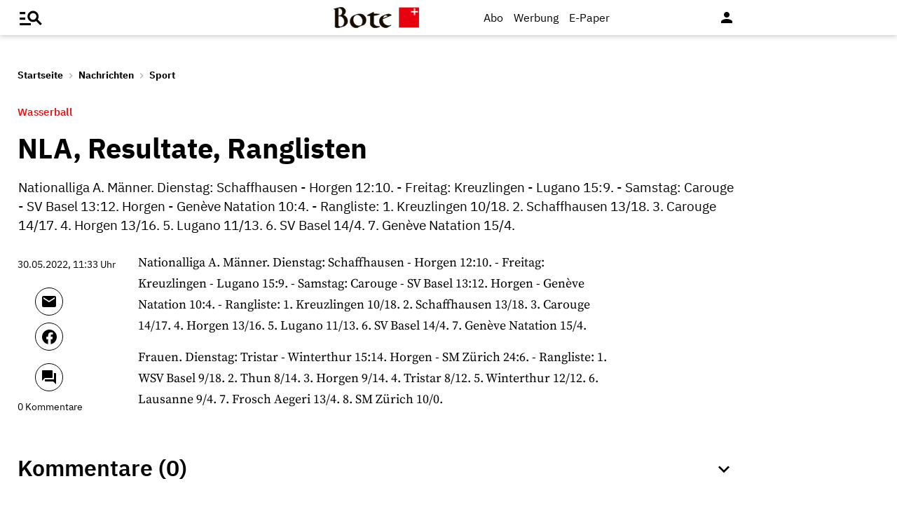

--- FILE ---
content_type: text/html;charset=utf-8
request_url: https://www.bote.ch/nachrichten/sport/nla-resultate-ranglisten-art-1406228
body_size: 11702
content:
<!DOCTYPE html>
<html lang="de" data-fcms-toggledisplay-container="navContainer">
  <head>
    
    <title>NLA, Resultate, Ranglisten</title>
    <meta http-equiv="content-type" content="text/html; charset=UTF-8" />
    <meta http-equiv="language" content="de" />
    <meta name="author" content="Bote der Urschweiz AG" />
    <meta name="publisher" content="Bote der Urschweiz AG" />
    <meta name="distribution" content="global" />
    <meta name="page-topic" content="Dienstleistungen" />
    <meta name="revisit-after" content="7 days" />
    <meta name="robots" content="INDEX, FOLLOW, NOARCHIVE" />
    <meta name="viewport" content="width=device-width, initial-scale=1.0, user-scalable=yes" />
    <meta name="google-site-verification" content="V25r7EGX8IwrZruwz6-j947VbYfgx4y3L-13JuOGd_8" />
    <meta name="facebook-domain-verification" content="ua8z8hr2q7cginhsupi7sibi9ya6tq" />

    <link rel="preload" href="/design/fonts/materialicons/MaterialIcons-Regular.woff2" as="font" crossorigin>

    <!-- OG Tags -->
    <meta property="fb:app_id" content="170815382956921" />
    <meta property="og:site_name" content="www.bote.ch"/>
    <meta property="og:locale" content="de_DE" />
    <meta property="og:url" content="https://www.bote.ch/nachrichten/sport/nla-resultate-ranglisten-art-1406228" />
    <meta property="og:type" content="article" />
    <meta property="og:title" content="NLA, Resultate, Ranglisten" />
    <meta property="og:description" content="Nationalliga A. Männer. Dienstag: Schaffhausen - Horgen 12:10. - Freitag: Kreuzlingen - Lugano 15:9. - Samstag: Carouge - SV Basel 13:12. Horgen - Genève Natation 10:4. - Rangliste: 1. Kreuzlingen 10/18. 2. Schaffhausen 13/18. 3. Carouge 14/17. 4. Horgen 13/16. 5. Lugano 11/13. 6. SV Basel 14/4. 7. Genève Natation 15/4." />        <meta property="og:image" content="https://www.bote.ch/design/pics/bdu_logo_1198x289.png" />
    <meta property="og:image:width" content="1198" />
    <meta property="og:image:height" content="289" />            <meta property="article:published_time" content="2022-05-30T11:33:02+02:00" />
    <meta name="description" content="Nationalliga A. Männer. Dienstag: Schaffhausen - Horgen 12:10. - Freitag: Kreuzlingen - Lugano 15:9. - Samstag: Carouge - SV Basel 13:12. Horgen - Genève Natation 10:4. - Rangliste: 1. Kreuzlingen 10/18. 2. Schaffhausen 13/18. 3. Carouge 14/17. 4. Horgen 13/16. 5. Lugano 11/13. 6. SV Basel 14/4. 7. Genève Natation 15/4." >
<meta name="generator" content="fCMS by fidion GmbH, Wuerzburg, www.fidion.de" >

<script type="application/ld+json">
  {
    "@context": "https://schema.org"
    ,
    "@type": "NewsArticle",
    "@id": "https://www.bote.ch/nachrichten/sport/nla-resultate-ranglisten-art-1406228",
    "mainEntityOfPage": "https://www.bote.ch/nachrichten/sport/nla-resultate-ranglisten-art-1406228",
    "name": "NLA, Resultate, Ranglisten",
    "headline": "NLA, Resultate, Ranglisten",
    "description": "Nationalliga A. Männer. Dienstag: Schaffhausen - Horgen 12:10. - Freitag: Kreuzlingen - Lugano 15:9. - Samstag: Carouge - SV Basel 13:12. Horgen - Genève Natation 10:4. - Rangliste: 1. Kreuzlingen 10/18. 2. Schaffhausen 13/18. 3. Carouge 14/17. 4. Horgen 13/16. 5. Lugano 11/13. 6. SV Basel 14/4. 7. Genève Natation 15/4.",        "image": [    ],    "datePublished": "2022-05-30T11:33:02+02:00",
    "dateModified": "2022-12-14T03:40:55+01:00",
    "publisher": {
      "@type": "Organization",
      "name": "Bote der Urschweiz AG",
      "logo": {
        "@type": "ImageObject",
        "url": "https://www.bote.ch/images/templates/static/logos/BdU_logo.png"
      }
   }        ,
    "author": {
     "@type": "Organization",
      "name": "Bote der Urschweiz"
    }      }
</script>
    <link rel="canonical" href="https://www.bote.ch/nachrichten/sport/nla-resultate-ranglisten-art-1406228" />
    <link rel="stylesheet" type="text/css"  href="/storage/css/1766391846_20260114154131/121_composite.css_2_ssl.css" > 

      <style></style>

      <script>class fcmsCritical_Dynamic_Style_Device_Model{constructor(){this.type='';this.os='';this.browser='';this.osVersion='';this.fullOsVersion='';this.appType='';this.appVersion='';this.buildVersion='';this.deviceModel='';this.touch=false;this.hash='';this.share=false;this.userAgent=window.navigator.userAgent;}
getGenericDeviceClasses(){const i=this;const classes=[];if(i.os==='ios'){classes.push('fcmscss-device-ios');}else if(i.os==='android'){classes.push('fcmscss-device-android');}
if(i.type==='smartphone'){classes.push('fcmscss-device-smartphone');}else if(i.type==='tablet'){classes.push('fcmscss-device-tablet');}
if(i.appType==='fcmsiosapp'){classes.push('fcmscss-device-fcmsiosapp');}else if(i.appType==='fcmswebapp'){classes.push('fcmscss-device-fcmswebapp');}else if(i.appType==='jambitandroidapp'){classes.push('fcmscss-device-jambitandroidapp');}else if(i.appType==='jambitiosapp'){classes.push('fcmscss-device-jambitiosapp');}
return classes;}
setStyles(classes){const cl=this.getGenericDeviceClasses();document.getElementsByTagName("html")[0].classList.add(...classes,...cl);}}
class fcmsCritical_Dynamic_Style_Device{constructor(){this.deviceModel=this.detect();}
getDeviceInformation(){return this.deviceModel;}
detect(){let ua=window.navigator.userAgent;if(typeof fcmsLib_Device_Navigator==='function'){var navigator=new fcmsLib_Device_Navigator();ua=navigator.getUserAgent();}
const deviceInformation=new fcmsCritical_Dynamic_Style_Device_Model();this.detectDeviceType(deviceInformation,ua);this.detectOperatingSystem(deviceInformation,ua.toLowerCase());this.detectBrowser(deviceInformation,ua.toLowerCase());this.detectTouch(deviceInformation);this.detectApp(deviceInformation,ua.toLowerCase());this.detectHash(deviceInformation);this.detectShare(deviceInformation);return deviceInformation;}
detectShare(di){di.share=(typeof navigator.share==='function');}
detectHash(di){di.hash=window.location.hash.substr(1);}
detectOperatingSystem(deviceInformation,userAgent){let os='';if(userAgent.includes("windows")){os='windows';}else if(userAgent.includes("android")){os='android';this.detectAndroidVersion(deviceInformation,userAgent);}else if(userAgent.includes("linux")){os='linux';}else if(userAgent.includes("ios")||userAgent.includes("ipad")||userAgent.includes("iphone")){os='ios';this.detectIosVersion(deviceInformation,userAgent);}
deviceInformation.os=os;}
detectBrowser(deviceInformation,userAgent){if(userAgent.includes("applewebkit")&&!userAgent.includes("android")){deviceInformation.browser="safari";}}
detectDeviceType(deviceInformation,ua){let type='';if(/(tablet|ipad|playbook|silk)|(android(?!.*mobi))/i.test(ua)){type='tablet';}else if(/Mobile|iP(hone|od)|Android|BlackBerry|IEMobile|Kindle|Silk-Accelerated|(hpw|web)OS|Opera M(obi|ini)/.test(ua)){type='smartphone';}else{type='desktop';}
deviceInformation.type=type;}
detectApp(deviceInformation,userAgent){if(userAgent.indexOf("fcmswebapp")!==-1){this.detectWebApp(deviceInformation,userAgent);}else if(userAgent.indexOf("fcmsiosapp")!==-1){this.detectIosApp(deviceInformation,userAgent);}else if(userAgent.endsWith(" (app; wv)")===true){this.detectJambitApp(deviceInformation,userAgent);}}
detectWebApp(deviceInformation,userAgent){var result=userAgent.match(/\s*fcmswebapp\/([\d\.]+)[-]?([\d]*)\s*\(([a-zA-Z\s]+)\s+([\w,\-.!"#$%&'(){}\[\]*+/:<=>?@\\^_`|~ \t]+);\s*([^;]+);\s+([a-zA-Z]+);.*\)/);if(result===null){console.error("fcmsWebApp-UserAgent "+userAgent+" konnte nicht geparst werden.");return"";}
deviceInformation.appType="fcmswebapp";deviceInformation.appVersion=result[1];deviceInformation.buildVersion=result[2];deviceInformation.os=result[3];if(!isNaN(parseInt(result[4],10))){deviceInformation.fullOsVersion=result[4];deviceInformation.osVersion=this.getMajorVersion(result[4]);}
deviceInformation.deviceModel=result[5];deviceInformation.type=result[6];}
detectIosApp(deviceInformation,userAgent){var result=userAgent.match(/\s*fcmsiosapp\/([\d\.]+)[-]?([\d\.]*)\s*\(([a-zA-Z\s]+)\s+([\d\.]+);.*\).*/);if(result===null){console.error("fcmsIosApp-UserAgent "+userAgent+" konnte nicht geparst werden.");return"";}
deviceInformation.appType="fcmsiosapp";deviceInformation.appVersion=result[1];deviceInformation.buildVersion=result[2];if(result[3]==='iphone'){deviceInformation.type='smartphone';}else if(result[3]==='ipad'){deviceInformation.type='tablet';}
deviceInformation.os="ios";deviceInformation.fullOsVersion=result[4];deviceInformation.osVersion=this.getMajorVersion(result[4]);}
detectJambitApp(deviceInformation){if(deviceInformation.os==='android'){deviceInformation.appType="jambitandroidapp";}else{deviceInformation.appType="jambitiosapp";}}
detectAndroidVersion(deviceInformation,userAgent){const regex=/android ([\w._\+]+)/;const result=userAgent.match(regex);if(result!==null){deviceInformation.fullOsVersion=result[1];deviceInformation.osVersion=this.getMajorVersion(result[1]);}}
detectIosVersion(deviceInformation,userAgent){const regexes=[/ipad.*cpu[a-z ]+([\w._\+]+)/,/iphone.*cpu[a-z ]+([\w._\+]+)/,/ipod.*cpu[a-z ]+([\w._\+]+)/];for(const regex of regexes){const result=userAgent.match(regex);if(result!==null){deviceInformation.fullOsVersion=result[1].replace(/_/g,'.');deviceInformation.osVersion=this.getMajorVersion(result[1]);break;}}}
detectTouch(deviceInformation){const hasTouch=window.navigator.maxTouchPoints>0;deviceInformation.touch=hasTouch;}
getMajorVersion(version){return version.replace(/[_. ].*/,'');}}
(function(){function f(v){const s=v.split('.');while(s.length<3){s.push('0');}
let r=parseInt(s.map((n)=>n.padStart(3,'0')).join(''),10);return r;}
window.fcmsJs=window.fcmsJs||{};let i=fcmsJs.deviceInformation=(new fcmsCritical_Dynamic_Style_Device()).getDeviceInformation();let cl=[];if(i.appType=='fcmswebapp'&&f(i.appVersion)<=f('23')&&i.os=='android'){cl.push("old-android-app");}if(i.appType=='fcmswebapp'&&f(i.appVersion)<=f('27')&&i.os=='android'){cl.push("price-android-app");}if(f(i.appVersion)>=f('24')&&i.appType=='fcmsiosapp'&&i.os=='ios'){cl.push("new-ios-app");}
i.setStyles(cl);})();</script>
<script>
    if (!window.fcmsJs) { window.fcmsJs = {}; }
</script>
<script>fcmsJs=fcmsJs||{};fcmsJs.loadMe=[];fcmsJs.registerMe=[];fcmsJs.initCallback=[];fcmsJs.scriptMe=[];fcmsJs._callbacks={};fcmsJs._callbacks.currentUser=[];fcmsJs.load=function(){var def={pkg:arguments,cb:null};fcmsJs.loadMe.push(def);return{onLoad:function(cb){def.cb=cb;}}};fcmsJs.applications={register:function(a,b,c){fcmsJs.registerMe.push({cl:a,name:b,options:c});}};fcmsJs.scripts={load:function(){var def={pkg:arguments,cb:null};fcmsJs.scriptMe.push(def);return{onLoad:function(cb){def.cb=cb;}}}};fcmsJs.addDuplicateProtection=function addDuplicateProtection(groupName,linkInfos,idents){fcmsJs.initCallback.push(function(){fcmsJs.addDuplicateProtection(groupName,linkInfos,idents);});};fcmsJs.replaceDuplicateProtection=function replaceDuplicateProtection(groupName,linkInfos,idents){fcmsJs.initCallback.push(function(){fcmsJs.replaceDuplicateProtection(groupName,linkInfos,idents);});};fcmsJs.currentUser={onLoad:function(cb){fcmsJs._callbacks['currentUser'].push(cb);}};</script>
<script async src="/currentUser.js" fetchpriority="high"></script>
<script>
    fcmsJs.customerScriptVersion = "20241016160527";
    fcmsJs.contexturl = "/nachrichten/sport/nla-resultate-ranglisten-art-1406228";
    fcmsJs.cookiedomain = "";
    fcmsJs.oldCookiedomain = "";
    fcmsJs.isHttpsAllowed = true;
</script>
<script src="/_fWS/jsoninplainout/javascript/fcmsLib_Init/load/init.js?version=1766391846" async fetchpriority="high"></script>
<script>try { fcmsJs.config = {"maps":{"defLatitude":49.804265,"defLongitude":9.99804,"k":"AIzaSyBMSEbzv42QLBZrX1SkuSi0JDE8RKBb2wc"},"externalContentMapping":[],"facetedsearch_resultmap":[],"newspaperTitles":[],"recommendation":{"cmp_consent_index":5},"upload":{"limit":20}}; } catch (e) { console.error(e); }</script>

      
<script>
  fcmsJs.load('fcmsUser_Utils').onLoad(function() {
    fcmsJs.currentUser.onLoad(function(data) {
      var userData = data.user || null;

      // - Begin Comscore Tag -
      var cookie = new fcmsLib_Init_Cookies();     
      var fpid = cookie.read('fpid');

      if (!fpid) {
        fpid = [+new Date, Math.floor(Math.random() * 99999999 + 1000000)].join('_');
        cookie.create('fpid', fpid, 365);
      }

      var csData = {
        c1: "2",
        c2: "35271431",
        mp_brand: "Bote der Urschweiz",
        ns_site: "Bote.ch",
        cs_fpid: fpid,
        mp_login: 3
      };

      if (userData && userData.idHashed) {
        csData.mp_fpid = userData.idHashed;
        csData.mp_login = 1;
      }

      if(typeof _comscore == "undefined") {
        _comscore = [];
      }
      _comscore.push(csData);

      (function() {
        var s = document.createElement("script");
        var el = document.getElementsByTagName("script")[0];
        s.async = true;
        s.src = "https://sb.scorecardresearch.com/cs/1234567/beacon.js";
        el.parentNode.insertBefore(s, el);
      })();

      // - End Comscore Tag -

      // - Begin GA dataLayer -
      var ga_user_data = { user_id: '', user_type: '' };
      if (userData && userData.idHashed) {
        ga_user_data.user_id = userData.idHashed;
        if(userData.email.indexOf('@bote.ch') !== -1 || userData.email.indexOf('@fidion.de')  !== -1) {
          ga_user_data.user_type = 'internal';
        } else if(userData.permissions.indexOf('bduabo') !== -1 || userData.permissions.indexOf('bduepaper') !== -1) {
          ga_user_data.user_type = 'subscriber';
        } else {
          ga_user_data.user_type = 'registered';
        }
      }
      dataLayer.push(ga_user_data);
      // - End GA dataLayer -

    });
  });  
</script>
      <script src="https://www.bote.ch/storage/scr/1766391846_20241016160527/17_embed2click.js"></script>
      <script>
  window.googletag = window.googletag || {cmd: []};
  fcmsJs._googleTagHelper = { adSlots: [] };
</script>
<script>
  var ad_unit = "/21822988163/bdu_website/";

  var device = {
    screenWidth: window.innerWidth || document.documentElement.clientWidth,
    screenHeight: window.innerHeight || document.documentElement.clientHeight,
    isMobile: function(){ return (this.screenWidth < 1025); },
    isDesktop: function(){ return (this.screenWidth >= 1025); }
  };

  var device_type = (device.isMobile()) ? "bdu_mobile" : "bdu_desktop";
</script><!-- tinyhead-werbung-head-script -->
      <!-- seite-werbung-head_billboard -->

      <!-- Touchicons -->
      <link rel="apple-touch-icon" sizes="175x175" href="/design/pics/touchicons/BdU_app_icon_web_175x175.png">
      <link rel="icon" type="image/vnd.microsoft.icon" sizes="16x16" href="/design/pics/touchicons/favicon.ico">
      <meta name="msapplication-TileColor" content="#ffffff">
      <meta name="theme-color" content="#ffffff">

      <!-- Audienzz Header-Script -->
      <script src="https://adnz.co/header.js?adTagId=240" async></script>      <meta name="adnz-canonical-url" content="https://www.bote.ch/nachrichten/sport/nla-resultate-ranglisten-art-1406228" />      
      <!-- Google Tag Manager -->
      <script>window.dataLayer = window.dataLayer || [];</script>
      <script>(function(w,d,s,l,i){w[l]=w[l]||[];w[l].push({'gtm.start':
                                                            new Date().getTime(),event:'gtm.js'});var f=d.getElementsByTagName(s)[0],
            j=d.createElement(s),dl=l!='dataLayer'?'&l='+l:'';j.async=true;j.src=
              'https://www.googletagmanager.com/gtm.js?id='+i+dl;f.parentNode.insertBefore(j,f);
                                  })(window,document,'script','dataLayer','GTM-MBRXP5K');</script>
      <!-- End Google Tag Manager -->
      
      <!-- dataLayer -->
      <script>
        var keyword_array = [];                                                        keyword_array = keyword_array.flat().filter(function(e){ return e });
        
        dataLayer.push({                    paywall: false,                    article_type: 'free',                              article_category: 'Sport',
          article_location: '',
          article_dossier: '',          article_keywords: keyword_array
        });
      </script>

      </head>
    <body class="">
      
      <!-- Google Tag Manager (noscript) -->
      <noscript><iframe src="https://www.googletagmanager.com/ns.html?id=GTM-MBRXP5K" height="0" width="0" style="display:none;visibility:hidden"></iframe></noscript>
      <!-- End Google Tag Manager (noscript) -->
      
      <div class="pagewrapper" id="pagewrapper"><!-- in Layout fuer die Navi -->  <div class="werbWideboard werbWideboardDesktop werbWideboard--gridFit werbWideboard--head
 werbWideboard--headDetail ">
  
  
</div>
<header class="header header-detail">
  <div class="header-content" data-fcms-toggledisplay-container="gemeindeContainer">
    <div class="pageheader">

      <div id="mainNavigationmobile" 
           data-fcms-method="toggleDisplay"
           data-fcms-toggledisplay-togglecontainer="navContainer"
           data-fcms-toggledisplay-toggleallbutton="navButton"
           data-fcms-toggledisplay-buttonactiveclass="navButton__open"
           data-fcms-toggledisplay-autohide="1" 
           data-fcms-toggledisplay-autoclose="1" 
           data-fcms-toggledisplay-togglemode="toggleCss"
           data-fcms-toggledisplay-visibleclass="navContainer_open">    

        <span class="iconbg menue mobile-menu-handler" data-fcms-toggledisplay-button="navButton">
          <i class="burgermenue-icon" onclick="toggleMobile = 1;"></i>
        </span>
        <nav class="navigationContainermobile">     
  <ul class="mainLayer" data-fcms-toggledisplay-container="navContainer">
  
  
<script>
fcmsJs.load('fcmsUser_Customer').onLoad(function() {

	if (fcmsJs.customer) {
      var headUser = fcmsLib_Utils_Dom_Element.getElementById('head_user');
      var mobileHeadUser = fcmsLib_Utils_Dom_Element.getElementById('mobile_head_user');

      if (fcmsJs.customer.isLoggedIn) {
        headUser.addClass('active');
        mobileHeadUser.addClass('active');
      } else {	
        fcmsJs.customer.onLogin.subscribe(function() {
          headUser.addClass('active');
          mobileHeadUser.addClass('active');
        });
      }
   }
});
</script>

        <div id="autolayout_3828168_70786b4f026c8d70fbdbcc2e8abf4aa9"  data-fcms-layoutid="804" data-fcms-contextlevel="0" data-fcms-autoload="1">
  <div data-fcms-container="wsLoadTarget">
  </div>
  <div data-fcms-container="loader" style="display:none;">
    <img src="/storage/sym/loaders/loader_big_black.gif" alt="Lade Inhalte..." title="Inhalte werden geladen">
  </div>
</div>
<script>
  fcmsJs.applications.register(
    'fcmsUser_Site_WsLoadApplication',
    'autolayout_3828168_70786b4f026c8d70fbdbcc2e8abf4aa9',
    {
    }
  );
</script>
        <li data-fcms-navigationElement="65" class="mainLayerElement cat65 ">

   
  
<div class="tiefe1_aktiv">Nachrichten</div>
  

<div class="subLayer">
  <ul>

    <li>
      <a href="/nachrichten/schwyz/" class="tiefe2" >Kanton Schwyz</a>
    </li>
    <li>
      <a href="/nachrichten/regionalsport/" class="tiefe2" >Regionalsport</a>
    </li>
    <li>
      <a href="/nachrichten/zentralschweiz/" class="tiefe2" >Zentralschweiz</a>
    </li>
    <li>
      <a href="/nachrichten/schweizundwelt/" class="tiefe2" >Schweiz und Welt</a>
    </li>
    <li>
      <a href="/nachrichten/vereine/" class="tiefe2" >Vereine</a>
    </li>
    <li>
      <a href="/nachrichten/videos/" class="tiefe2" >Videos</a>
    </li>
    <li>
      <a href="/nachrichten/sport/" class="tiefe2_aktiv" >Sport</a>
    </li>
    <li>
      <a href="/nachrichten/kultur/" class="tiefe2" >Kultur</a>
    </li>
    <li>
      <a href="/service/leserbriefe/" class="tiefe2" >Leserbriefe</a>
    </li>
    <li>
      <a href="/nachrichten/ratgeber/" class="tiefe2" >Ratgeber</a>
    </li>
    <li>
      <a href="/nachrichten/sponsored/" class="tiefe2" >Sponsored</a>
    </li>
  </ul>
</div>

</li>
<li data-fcms-navigationElement="177861" class="mainLayerElement cat177861 ">

   
  
<div class="tiefe1">Service</div>
  

<div class="subLayer">
  <ul>

    <li>
      <a href="/service/agenda/" class="tiefe2" >Agenda</a>
    </li>
    <li>
      <a href="https://www.bote.ch/service/wetter/webcams/schwyz/" class="tiefe2" >Wetter-Webcams</a>
    </li>
    <li>
      <a href="https://gottesdienstkalender.ch/" class="tiefe2" target="_blank">Gottesdienstkalender</a>
    </li>
    <li>
      <a href="https://schwyzermedienhaus.ch/trauer/" class="tiefe2" target="_blank">Trauer</a>
    </li>
    <li>
      <a href="/mein-profil/newsletter/" class="tiefe2" >Newsletter</a>
    </li>
    <li>
      <a href="/service/abo-service/" class="tiefe2" >Abo-Service</a>
    </li>
    <li>
      <a href="/kleinanzeigen/" class="tiefe2" >Kleinanzeigen</a>
    </li>
  </ul>
</div>

</li>
<li data-fcms-navigationElement="177860" class="mainLayerElement cat177860 ">

   
  
<div class="tiefe1">Angebote</div>
  

<div class="subLayer">
  <ul>

    <li>
      <a href="/angebote/aboplus/" class="tiefe2" >Abo+ Vorteile</a>
    </li>
    <li>
      <a href="https://bote-kino.ch/" class="tiefe2" target="_blank">Bote Open Air Kino</a>
    </li>
    <li>
      <a href="/dossier/weihnachtsaktion/" class="tiefe2" >Weihnachtsaktion</a>
    </li>
    <li>
      <a href="/dossier/bote-in-der-schule/" class="tiefe2" >Zeitung in der Schule </a>
    </li>
    <li>
      <a href="https://schwyzermedienhaus.ch/events-und-sponsoring/" class="tiefe2" target="_blank">Sponsoring</a>
    </li>
  </ul>
</div>

</li>
<li data-fcms-navigationElement="177954" class="mainLayerElement cat177954 footer-style">

  
  <a href="/kontakt/" class="tiefe1">Kontakt</a>
  
   

 
</li>
<li data-fcms-navigationElement="177963" class="mainLayerElement cat177963 footer-style">

  
  <a href="/team/" class="tiefe1">Team</a>
  
   

 
</li>
<li data-fcms-navigationElement="177863" class="mainLayerElement cat177863 footer-style">

  
  <a href="/jobs/" class="tiefe1">Jobs</a>
  
   

 
</li>
<li data-fcms-navigationElement="177957" class="mainLayerElement cat177957 footer-style">

  
  <a href="/impressum/" class="tiefe1">Impressum</a>
  
   

 
</li>
<li data-fcms-navigationElement="177864" class="mainLayerElement cat177864 footer-style">

  
  <a href="/datenschutz/" class="tiefe1">Datenschutz</a>
  
   

 
</li>
<li data-fcms-navigationElement="177865" class="mainLayerElement cat177865 footer-style">

  
  <a href="/faq/" class="tiefe1">FAQ</a>
  
   

 
</li>

</ul>

</nav>




      </div>

      <div class="pagelogo" title="Bote der Urschweiz AG">
        <a href="/">
          <img class="logozwei" alt="Bote der Urschweiz AG" src="/design/pics/BdU_logo.svg" />
         </a>
      </div>
      <div class="pagelogin">
        <a class="abo" href="/abo/">Abo</a>
         <a class="werbung" href="https://schwyzermedienhaus.ch/werbung/">Werbung</a>
        <a class="epaper" href="/epaper/">
          <nobr>
            <i class="fcms-epaper-icon-prospekt" title="zum ePaper"></i>
            <span class="iconText">E-Paper</span>
          </nobr>
        </a>
          <div id="autolayout_3828168_d8b6add302e47b8289bb85166a97cb2f"  data-fcms-layoutid="830" data-fcms-contextlevel="0" data-fcms-autoload="1">
  <div data-fcms-container="wsLoadTarget">
  </div>
  <div data-fcms-container="loader" style="display:none;">
    <img src="/storage/sym/loaders/loader_big_black.gif" alt="Lade Inhalte..." title="Inhalte werden geladen">
  </div>
</div>
<script>
  fcmsJs.applications.register(
    'fcmsUser_Site_WsLoadApplication',
    'autolayout_3828168_d8b6add302e47b8289bb85166a97cb2f',
    {
    }
  );
</script>
        <div data-fcms-domid="fcms_loginbox">
  <div class="loginicon">

  <a class="open-fancybox-loginlogout" href="#myloginlogout"><span><i class="material-icons" title="An-/Abmelden" data-icon="person"></i></span></a>

  <div style="display:none;" id="myloginlogout">
    <section class="loginContainer">
      <header class="login-header">Anmelden</header>
      <section class="login-body">
        <form action="https://www.bote.ch/nachrichten/sport/nla-resultate-ranglisten-art-1406228" method="post" name="loginfrm">
          <input type="hidden" name="_FRAME" value="" />
          <input type="hidden" name="user[control][login]" value="true" />
          <div class="fcms_loginbox">            <input class="input" type="text" placeholder="E-Mail oder Benutzername" name="username" id="username" value="" size="14" />
            <div class="password-container">
              <input class="input withicon" type="password" placeholder="Passwort" name="password" id="password" size="14" data-fcms-method="passwordtoggle" data-fcms-passwordtoggle-icon="password-icon-id-header" data-fcms-passwordtoggle-styleclass="password-show" />
              <span data-fcms-domid="password-icon-id-header" class="password-icon"></span>
            </div>
            <div class="input-field styled">
              <label for="perma001" style="cursor: pointer;">
                <input id="perma001" name="permanent" type="checkbox" checked="checked" />
                <span>Login merken</span></label>
            </div> 
            <button class="login-button" type="submit">Jetzt anmelden</button>
            <a class="passreminder text-link-general" href="/mein-profil/passwort-vergessen/">Passwort vergessen?</a>
                      </div>
        </form>
      </section>
      <div class="horizontal-line">
        <div class="text-in-horizontal-line"><span>oder</span></div>
      </div>
      <footer class="btn"><a href="/mein-profil/registrieren/">Registrieren</a></footer>
    </section>
  </div>
</div>
</div>
<script>
  fcmsJs.load('fcmsUser_Utils').onLoad(function() {
    fcmsJs.currentUser.onLoad(function(data) {
      fcmsUser_Utils_CurrentUser.applyToDom(data);
    });
  });
</script>
<script>
  fcmsJs.applications.register(
    'fcmsUser_FancyBox_Application',
    'fb_loginlogout',
    {
      fancyboxSelector: '.open-fancybox-loginlogout',
      fancyboxOptions: {
        closeClickOutside : true,
        // Open/close animation type
        // Possible values:
        //   false            - disable
        //   "zoom"           - zoom images from/to thumbnail
        //   "fade"
        //   "zoom-in-out"
        //
        animationEffect: "fade",
        touch: false,
      }
    }
  );
</script> 
        
        <div data-fcms-method="display" data-fcms-show-if="fcmsiosapp" style="display:none;">
          <a href="fcmsapp://settings" class="appOptionen">
            <i class="material-icons" data-icon="settings"></i>
          </a>
        </div>
       </div>
    </div>
    
    
  </div>
</header>



<script>
  fcmsJs.load('extlib_jquery').onLoad(function() {
    (function($){
      $('.mobile-menu-handler').on('click touch', function(e){
        $(this).toggleClass('active');
        $('html').toggleClass('locked');
        $('.mobile-menu-container').toggleClass('visible');
      });
    })(jQuery);
  });
</script><div id="webpush-app" class="fcms-webpush">

  <div class="webpush-button" data-fcms-action="openLayer">
    <i class="material-icons">notifications</i>
    <span class="webpush-tooltip"></span>
  </div>

  <div class="webpush-layer" data-fcms-domid="webpush-layer-servicelist" style="display: none;">
    <div class="webpush-layer-content">
      <div class="headline">Push-Benachrichtigungen</div>
      <p>Bleiben Sie mit unseren Nachrichten in Form von Browser-Push-Benachrichtigungen immer gut informiert.<br>
         Sie können die Zustimmung jederzeit widerrufen.</p>
      <div class="h5">Push-Service abonnieren</div>
      <p data-fcms-domid="default-message">Bitte wählen Sie die Push-Services aus, für welche Sie Benachrichtigungen erhalten möchten.</p>
      <p data-fcms-domid="migration-message" style="display: none;">Bitte wählen Sie wegen einer technischen Umstellung die Push-Services erneut aus, für welche Sie Benachrichtigungen erhalten möchten.</p>      <div class="input-field styled">
        <label for="webpush-service1" style="cursor: pointer;">
          <input type="checkbox" data-fcms-domid="webpush-service" id="webpush-service1" value="14" checked="checked"/>
          <span>Sport-News Bote der Urschweiz</span>
        </label>
      </div>              <div class="input-field styled">
        <label for="webpush-service2" style="cursor: pointer;">
          <input type="checkbox" data-fcms-domid="webpush-service" id="webpush-service2" value="13" checked="checked"/>
          <span>News-Alarm Bote der Urschweiz</span>
        </label>
      </div>              <p><small>Ich stimme mit der Bestellung in die Speicherung meiner personenbezogener Daten für den Versand der Push-Benachrichtigungen zu. Ich kann jederzeit die Push-Benachrichtigungen abbestellen. Mit der Abbestellung werden diese Daten gelöscht.</small></p>
      <div>
        <div class="flex-container start">
          <button class="webpush-select-btn-2nd" type="button" data-fcms-action="selectAll">Alle auswählen</button>
          <button class="webpush-select-btn-2nd" type="button" data-fcms-action="unselectAll">Alle abwählen</button>
          <button class="webpush-select-btn" type="button" data-fcms-action="confirm">Übernehmen</button>
        </div>
        <div class="webpush-close" data-fcms-action="cancel"><i class="material-icons">close</i></div>
      </div>
    </div>
  </div>

  <div class="webpush-layer" data-fcms-domid="webpush-layer-prefixpage" style="display: none;">
    <div class="webpush-layer-content">
      <div class="headline">Push-Benachrichtigungen</div>
      <p>Bleiben Sie mit unseren Nachrichten in Form von Browser-Push-Benachrichtigungen immer gut informiert.<br>
         Sie können die Zustimmung jederzeit widerrufen.</p>
      <p>Möchten Sie die Push-Benachrichtigungen aktivieren?</p>
      <button type="button" data-fcms-action="confirm">Ja</button>
      <button type="button" data-fcms-action="cancel">Nein</button>
    </div>
  </div>

  <div class="webpush-layer" data-fcms-domid="webpush-layer-blockedinfo" style="display: none;">
    <div class="webpush-layer-content">
      <div class="headline">Push-Benachrichtigungen</div>
      <p>Um Benachrichtigungen zu empfangen, ändern Sie den Benachrichtungsstatus in Ihrem Browser</p>
      <button type="button" data-fcms-action="confirm">Ok</button>
    </div>
  </div>

</div>

<script>
  fcmsJs.applications.register('fcmsUser_WebPush_Application', 'webpush-app', {
    'applicationServerKey' : 'BP_qslWdsUa7_S8ZhRlQaRfOED4N6Rlm_zIanNBndmcYkLpjC2NPWarEjd61nlpiN-1y0LSwWKrULHfUW-IQ2KE',          
    'autoPopup' : false,
    'autoSubscribe' : false,
    'forceSubscriptionIf' : function(layer) {
      var defCon = layer.down('[data-fcms-domid="default-message"]');
      var migCon = layer.down('[data-fcms-domid="migration-message"]');        

      if (typeof window.gb_getItem === 'function' && gb_getItem('_gb.push', 'key')) {

        if (typeof window.gb_disable_push === 'function') {                
          window.gb_disable_push();   	 
        }	 

        migCon.show();
        defCon.hide();        
        return true;
      } 

      return false;
    },
    'callbacks' : {
      'afterSubscribe' : function(domNode) {
        var migCon = domNode.down('[data-fcms-domid="migration-message"]');
        var defCon = domNode.down('[data-fcms-domid="default-message"]');

        if (migCon.isVisible()) {
          migCon.hide();
          defCon.show();        
        }        
      }
    }    
  });
</script>




<div class="werbSkyscraper"><div id="adnz_halfpage_1" class="adPlacementContainer"></div></div>
  <main id="main-contentwrapper" class="main contentwrapper"> 
<nav class="breadcrumb">
  <span class="tiefe1_aktiv"><a href="/" title="Startseite">Startseite</a></span>
  <i class="material-icons trenner">chevron_right</i>
  <span class="tiefe1_aktiv"><a href="/" title="Nachrichten">Nachrichten</a></span>
  <i class="material-icons trenner">chevron_right</i>
  <span class="tiefe2_aktiv"><a href="/nachrichten/sport/" title="Sport">Sport</a></span>
</nav>


<div class="contentbox">

  <div class="fcms_artdetail">

    <article class="
                    art-detail
                     ">
      <header>

        <div class="dachzeile">
          <span class="text ">
            Wasserball
          
          </span>
        </div>

        <h1 class="headline">NLA, Resultate, Ranglisten</h1>
        <div class="beschreibung">Nationalliga A. Männer. Dienstag: Schaffhausen - Horgen 12:10. - Freitag: Kreuzlingen - Lugano 15:9. - Samstag: Carouge - SV Basel 13:12. Horgen - Genève Natation 10:4. - Rangliste: 1. Kreuzlingen 10/18. 2. Schaffhausen 13/18. 3. Carouge 14/17. 4. Horgen 13/16. 5. Lugano 11/13. 6. SV Basel 14/4. 7. Genève Natation 15/4.</div>

      </header>

      

      <div class="article_main">

        <div class="article_text artikelInhalt">
          <div class="art-content">
            <div class="article-aside">
              <div class="sidebar-content">

                <section class="datetime flex-container">
                  <div>30.05.2022, 11:33&nbsp;Uhr</div>
                   </section>
                  
				  
                  <div class="author-in-text-mode">
  
   
  
   
                  </div>
                  
    
                  <div class="artikel-teilen" data-fcms-method="socialShare"
                       data-fcms-title="NLA, Resultate, Ranglisten"
                       data-fcms-url="/nachrichten/sport/nla-resultate-ranglisten-art-1406228"
                       data-fcms-link="https://www.bote.ch/nachrichten/sport/nla-resultate-ranglisten-art-1406228">

                    <a href="javascript:" data-fcms-target="email"  data-fcms-statictext="Lesen Sie den Artikel auf https://www.bote.ch/nachrichten/sport/nla-resultate-ranglisten-art-1406228" title="per Mail versenden"><span class="mail social"><span class="icon material-icons">mail</span></span></a>

                    <a class="hide-desk" href="javascript:" data-fcms-target="WhatsApp" title="whatsapp"><div class="social"><img class="social-media-icon" alt="WhatsApp" src="/design/pics/socialmediaicons/whatsapp-icon.svg"></div></a>
                    <a href="javascript:" data-fcms-target="facebook" title="facebook"><div class="social"><img class="social-media-icon" alt="facebook" src="/design/pics/socialmediaicons/facebook-icon.svg"></div></a>
                    
                    

                    <a href="#commentsAreaAnchor" class="art-comments-flex flex-container" title="Artikel kommentieren"><div class="social"><span class="icon material-icons">forum</span></div><span class="comment-count">0<span class="word-comment"> Kommentare</span></span></a>
                  </div>
 
                  
 
                  </div> 
                  </div>
                <div class="grundtext paywall">
      

                  <p>Nationalliga A. Männer. Dienstag: Schaffhausen - Horgen 12:10. - Freitag: Kreuzlingen - Lugano 15:9. - Samstag: Carouge - SV Basel 13:12. Horgen - Genève Natation 10:4. - Rangliste: 1. Kreuzlingen 10/18. 2. Schaffhausen 13/18. 3. Carouge 14/17. 4. Horgen 13/16. 5. Lugano 11/13. 6. SV Basel 14/4. 7. Genève Natation 15/4.</p>
<p>Frauen. Dienstag: Tristar - Winterthur 15:14. Horgen - SM Zürich 24:6. - Rangliste: 1. WSV Basel 9/18. 2. Thun 8/14. 3. Horgen 9/14. 4. Tristar 8/12. 5. Winterthur 12/12. 6. Lausanne 9/4. 7. Frosch Aegeri 13/4. 8. SM Zürich 10/0. <span class="autor">(sda)</span></p>
                  
 
                  <div class="flex-container schlagworte">
                    
                    
                    
                  </div>
                </div>             

              </div>
            </div>
          </div>


          <section class="comment_list-container">
      <div id="commentsAreaAnchor" class="anchor-comment"></div>
  <div data-fcms-method="toggleDisplay"
       data-fcms-toggledisplay-togglecontainer="comments-toggle-display-content"
       data-fcms-toggledisplay-toggleallbutton="comments-toggle-display-btn"
       data-fcms-toggledisplay-buttonactiveclass="active"
       data-fcms-toggledisplay-visibleclass ="comments-visibleclass"
       data-fcms-toggledisplay-togglemode ="toggle"
       data-fcms-toggledisplay-remembertogglestate ="1">
    <div class="collapsible-header flex-container" data-fcms-toggledisplay-button="comments-toggle-display-btn">
    <header class="content-header">Kommentare (<span data-fcms-domid="comments_counter">0</span>)</header>
      <span class="icon material-icons"></span>
    </div>
    <div class="comments-toggle-container" data-fcms-toggledisplay-container="comments-toggle-display-content" style="display: none;">
      <div class="comment_list" id="CommentDiscussionList_3828168_8adc7f8b1d906c7396065dd01fe9192a" >
        <h2>Kommentare</h2>
        <p>Bitte beachten Sie unsere <a href="/1550384" style="text-decoration: underline">Richtlinien</a>, die Kommentare werden von uns moderiert.</p>
        <div class="comment_listControls flex-container" id="">
          <a href="#commentsAnker" class="btn addCommentButton">Kommentar hinzufügen</a>
          <div class="sortContainer flex-container" data-fcms-domid="sort_menu"          style="display: none;"          >
          <a class="btn" href="javascript:" data-fcms-action="changeSort" data-fcms-sort="newfirst">
            Neueste
          </a>
          <a class="btn" href="javascript:" data-fcms-action="changeSort" data-fcms-sort="oldfirst">
            Älteste
          </a>
          <a class="btn" href="javascript:" data-fcms-action="changeSort" data-fcms-sort="rating">
            Beste Bewertung
          </a>
        </div>
      </div>
      <div class="loader"></div>
      <div >
        <ul data-fcms-domid="comments" class="elementsContainer">
                <div class="noElements flex-container center">
        <p>Zu diesem Thema wurden noch keine Kommentare geschrieben.</p>
      </div>                  </ul>

        <div data-fcms-domid="features">
          <div class="comment_editor" data-fcms-domid="editor_container"></div>
        </div>
      </div>
      <script>
        // Default-Optionen (bei Bedarf anpassen / ergänzen)
        const options = {"initialSort":"newfirst","limit":20,"objectType":"Article","objectId":1406228,"template":"2888","contextUrl":"\/nachrichten\/sport\/nla-resultate-ranglisten-art-1406228","contextLevel":0,"features":["editor","watch"],"autoUpdate":{"initialTimestamp":1768733265,"pollInterval":60}};
        fcmsJs.applications.register(
          'fcmsUser_Comment_Discussion_Application', 'CommentDiscussionList_3828168_8adc7f8b1d906c7396065dd01fe9192a', options
        );
      </script>

    </div>
    </section>

          

          <div class="contentbox artikelfuss">
            <a href="javascript:" data-fcms-method="scroll" data-fcms-scroll-target="pagewrapper" data-fcms-scroll-duration="300">
              <span class="btn special">Zum Artikelanfang</span>
            </a>
          </div>

          <div class="werbWideboard werbWideboardDesktop werb--marBot30">
            <div id="adnz_business-click_1" class="adPlacementContainer"></div>
          </div>
          </article>
          
 
           <div class="app-back" style="display:none;"><a href="javascript:" data-fcms-method="backLink"><i class="material-icons">arrow_back_ios</i></a></div>

      </div>

      </div>  </main><footer class="footer"> 
  <div class="footer-content">

    <div class="footer-block">
        <div class="pagelogo" title="Bote der Urschweiz AG">
          <a href="/">          <img class="logozwei" alt="Bote der Urschweiz AG" src="/design/pics/BdU_logo.svg" />                  </a>
        </div>
    </div>

    <ul class="footer-block">      <li><a href="/abo/">Abo</a></li>            <li><a href="https://schwyzermedienhaus.ch/werbung/" target="_blank">Werbung</a></li>
      <li><a href="https://schwyzermedienhaus.ch/trauer/" target="_blank">Trauer</a></li>
      <li><a href="/jobs/jobs-bei-der-bote-der-urschweiz-ag-art-1421855">Jobs</a></li>
      <li><a href="/mein-profil/newsletter/">Newsletter</a></li>
      <li><a href="/faq/haeufige-gestellte-fragen-faq-art-1421168">FAQ</a></li>
    </ul>

    <ul class="footer-block">
      <li><a href="/kontakt/kontakt-art-1421678">Kontakt</a></li>
      <li><a href="/team/team-art-1420873">Team</a></li>
      <li><a href="/impressum/impressum-bote-der-urschweiz-art-1420930">Impressum</a></li>
      <li><a href="/datenschutz/datenschutzerklaerung-art-1421856">Datenschutz</a></li>
      <li><a href="/agb/nutzungsbedingungen-und-datenschutzerklaerung-art-1420931">AGB</a></li>
    </ul>
    
    <ul class="footer-block">
      <li><a href="/schlagwort/">Themen-Index</a></li>
      <li><a href="https://schwyzermedienhaus.ch/" target="_blank">Schwyzer Medienhaus</a></li>
    </ul>
    
    <ul class="footer-block">
      <li><a href="https://www.instagram.com/botederurschweiz/" target="_blank"><img class="social-media-icon" alt="instagram" src="/design/pics/socialmediaicons/instagram-icon.svg"></a></li>
    </ul>

  </div>
</footer><script>
  var googletag = googletag || { };
  googletag.cmd = googletag.cmd || [];
</script>
<script async="true" src="https://www.googletagservices.com/tag/js/gpt.js"></script>
<script>
  
  function updateSlotStatus(slotId, state) {
    var elem = document.getElementById(slotId);
    elem.className = state;
  }
  
  googletag.cmd.push(function () {
    for (var prop in fcmsJs._googleTagHelper.adSlots) {
      if (fcmsJs._googleTagHelper.adSlots.hasOwnProperty(prop)) {
        fcmsJs._googleTagHelper.adSlots[prop]();
      }
    }

    // falls Werbung nachgeladen wird, folgende Zeile einkommentieren. Siehe auch: https://support.google.com/dfp_premium/answer/4578089?hl=en
    //googletag.pubads().disableInitialLoad();

    googletag.pubads().enableLazyLoad();
    googletag.pubads().addEventListener('slotRequested', function(event) {
      updateSlotStatus(event.slot.getSlotElementId(), 'fetched');
    });
    googletag.pubads().addEventListener('slotOnload', function(event) {
      updateSlotStatus(event.slot.getSlotElementId(), 'rendered');
    });
    googletag.pubads().set('page_url', 'bote.ch');
    googletag.pubads().enableSingleRequest();
    googletag.pubads().collapseEmptyDivs();
    googletag.enableServices();
  });

  googletag.cmd.push(function () {
    for (var prop in fcmsJs._googleTagHelper.adSlots) {
      if (fcmsJs._googleTagHelper.adSlots.hasOwnProperty(prop)) {
        googletag.display(prop);
      }
    }
  });
</script></div>
    <span id="ivwblock"><!-- ivw-pixel -->
<script>var fcp = new Image();fcp.src="https://www.bote.ch/_CPiX/art-1406228-178027/696cba5178f68.gif?696cba5178f6a"</script><noscript><span style="display: none;"><img style="border: none;" src="https://www.bote.ch/_CPiX/art-1406228-178027/696cba5178f68.gif?696cba5178f6a" width="1" height="1" alt="" ></span></noscript>
</span>
    <script>
            fcmsJs.load('fcmsUser_User').onLoad(function() {
                var session = new fcmsUser_User_Session();
                session.startContiniousRefresh();
            });
            </script>
        
    <script async src="https://www.bote.ch/_/scripts/fcmsuser/dynamicobjectloader.js?version=1766391846"></script>

    
  </body>
</html>

--- FILE ---
content_type: text/javascript; charset=UTF-8
request_url: https://www.bote.ch/_/scripts/fcmsuser/dynamicobjectloader.js?version=1766391846
body_size: 6194
content:
// fcmsLib_Utils wg. dem eigentlichen AttachHandler der Data-Methods
fcmsJs.load('fcmsLib_Core', 'fcmsLib_Utils').onLoad(function () {

    var methodDef = {
        'accessStatus':                          'fcmsUser_Payment',
        'showMeteredPaywallStatus':              'fcmsUser_Payment',
        'dynamicCounter':                        'fcmsUser_Statistic',
        'socialShare':                           'fcmsUser_Social',
        'socialLogin':                           'fcmsUser_Social',
        'social_display':                        'fcmsUser_Social',
        'webapp_calcwidth':                      'fcmsUser_Webapp',
        'webapp_carusel':                        'fcmsUser_Webapp',
        'webapp_clone':                          'fcmsUser_Webapp',
        'webapp_gallery':                        'fcmsUser_Webapp',
        'webapp_datepicker':                     'fcmsUser_Webapp',
        'iscroll':                               'fcmsLib_Utils',
        'toggleMenu':                            'fcmsLib_Utils',
        'charactercounter':                      'fcmsLib_Utils',
        'autogrow':                              'fcmsLib_Utils',
        'datepicker':                            'fcmsLib_Utils',
        'toggleDisplay':                         'fcmsLib_Utils',
        'toggleDisabled':                        'fcmsLib_Utils',
        'fontSizeScaler':                        'fcmsLib_Utils',
        'focusElement':                          'fcmsLib_Utils',
        'google-maps-canvas':                    'fcmsUser_Utils',
        'google-maps-marker':                    'fcmsUser_Utils',
        'scroll':                                'fcmsUser_Utils',
        'toggle':                                'fcmsUser_Utils',
        'toggleDefault':                         'fcmsUser_Utils',
        'browserScrollToggle':                   'fcmsUser_Utils',
        'submitButton':                          'fcmsUser_Utils',
        'backLink':                              'fcmsUser_Utils',
        'rating':                                'fcmsUser_Rating',
        'advert_move':                           'fcmsUser_Advert',
        'foldableList':                          'fcmsLib_Utils',
        'stickyElement':                         'fcmsUser_Utils',
        'more':                                  'fcmsUser_Utils',
        'facetedsearch_search':                  'fcmsUser_FacetedSearch',
        'facetedsearch_suggest':                 'fcmsUser_FacetedSearch',
        'facetedsearch_tab':                     'fcmsUser_FacetedSearch',
        'facetedsearch_more':                    'fcmsUser_FacetedSearch',
        'facetedsearch_hilight':                 'fcmsUser_FacetedSearch',
        'facetedsearch-set_location':            'fcmsUser_FacetedSearch',
        'facetedsearch-remove_location':         'fcmsUser_FacetedSearch',
        'facetedsearch_resultmap':               'fcmsUser_FacetedSearch',
        'facetedsearch_resultmap_with_resultlist': 'fcmsUser_FacetedSearch',
        'facetedsearch-remove_filter':           'fcmsUser_FacetedSearch',
        'facetedsearch-save_searchagent':        'fcmsUser_FacetedSearch',
        'facetedsearch_searchagent':             'fcmsUser_FacetedSearch',
        'topicStatus' :                          'fcmsUser_Customer',
        'topicEditor' :                          'fcmsUser_Customer',
        'topicStatistic' :                       'fcmsUser_Customer',
        'check':                                 'fcmsLib_Utils',
        'selectLocation':                        'fcmsUser_Utils',
        'reloadPage':                            'fcmsUser_Utils',
        'ePaymentSubmit':                        'fcmsUser_EPay',
        'ePaymentProviderToggle':                'fcmsUser_EPay',
        'ePaymentPriceCalc':                     'fcmsUser_EPay',
        'ePaymentGooglePlayPrice':               'fcmsUser_EPay',
        'loginRedirector':                       'fcmsUser_User',
        'switchClass':                           'fcmsLib_Utils',
        'toggleFullScreen':                      'fcmsLib_Utils',
        'municipalitySelectionWithAutocomplete': 'fcmsUser_Orte',
        'display':                               'fcmsLib_Utils',
        'displaybyurlhash':                      'fcmsLib_Utils',
        'forceSiteVersion':                      'fcmsLib_Utils',
        'pinboard_button':                       'fcmsUser_Pinboard',
        'pinboard_unbookmarkAll':                'fcmsUser_Pinboard',
        'article_newcount':                      'fcmsUser_Article',
        'toggle-site-mode':                      'fcmsLib_Utils',
        'textcrop':                              'fcmsLib_Utils',
        'epaper_dayselect':                      'fcmsUser_Epaper',
        'epaper_continueReading':                'fcmsUser_Epaper',
        'epaper_channel':                        'fcmsUser_Epaper',
        'listGlider':                            'fcmsLib_Utils',
        'embed_2click':                          'fcmsUser_Embed',
        'readmore':                              'fcmsLib_Utils',
        'pager':                                 'fcmsUser_Utils',
        'newspaper_title_select':                'fcmsUser_Utils',
        'passcheck':                             'fcmsLib_Utils',
        'labeler':                               'fcmsLib_Utils',
        'recommendationFeedback':                'fcmsUser_Recommendation',
        'suggestStatus':                         'fcmsUser_Customer',
        'redeemVoucherCode':                     'fcmsUser_Customer',
        'print':                                 'fcmsLib_Utils',
        'hrefModifier':                          'fcmsLib_Utils',
        'audiodescription_player':               'fcmsUser_AudioDescription',
        'audiodescription_urlloader':            'fcmsUser_AudioDescription',
        'copyToClipboard':                       'fcmsLib_Utils',
        'clearInput':                            'fcmsLib_Utils',
        'passwordtoggle':                        'fcmsLib_Utils',
        'urlHighlighter':                        'fcmsLib_Utils',
        'wcag_navi':                             'fcmsLib_Utils',
    };

    fcmsLib_Core_Object.each(methodDef, function (def) {
        fcmsLib_Core_DataMethods.loadModuleForMethod(def.key, def.value);
    });
});
